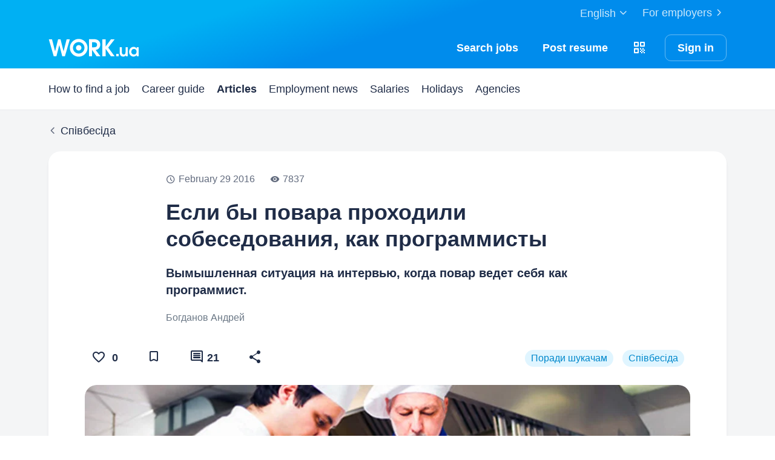

--- FILE ---
content_type: text/html; charset=UTF-8
request_url: https://www.work.ua/en/articles/job-interview/1275/
body_size: 19016
content:
<!DOCTYPE html><html xmlns="http://www.w3.org/1999/xhtml" xmlns:fb="http://ogp.me/ns/fb#" xml:lang="en" lang="en">
<head>
    <meta http-equiv="Content-Type" content="text/html; charset=UTF-8">
    <meta name="Keywords" content="articles, співбесіда, если бы повара проходили собеседования, как программисты">
    <meta name="Description" content="Вымышленная ситуация на интервью, когда повар ведет себя как программист.">
    <meta http-equiv="content-language" content="en">
    <meta http-equiv="Pragma" content="no-cache">
    <meta http-equiv="no-cache">
    <meta http-equiv="Expires" content="-1">
    <meta http-equiv="Cache-Control" content="no-cache">
    <meta name = "format-detection" content = "telephone=no">
    <meta name="viewport" content="width=device-width, initial-scale=1.0, maximum-scale=1.0">
    <meta http-equiv="X-UA-Compatible" content="IE=edge">
    <meta name="theme-color" content="#ffffff">
    <meta name="twitter:card" content="summary_large_image">
    <meta name="twitter:site" content="@workuamedia">

    <meta property="og:url" content="https://www.work.ua/en/articles/job-interview/1275/">
    <meta property="og:title" content="Если бы повара проходили собеседования, как программисты">
    <meta property="og:description" content="Вымышленная ситуация на интервью, когда повар ведет себя как программист.">
    <meta property="og:image" content="https://i.work.ua/article/1275_og_1.png">
    <meta property="og:type" content="article"><meta property="og:image:width" content="1200">
        <meta property="og:image:height" content="630"><meta property="og:locale" content="en_US"><meta property="og:locale:alternate" content="uk_UA"><meta property="og:locale:alternate" content="ru_RU"><meta name="msapplication-config" content="//st.work.ua/browser/ie/browserconfig.xml?v2=1"><title>Если бы повара проходили собеседования, как программисты | Work.ua</title><script>
dataLayer=[{userType:'jobseeker.potential',ourJobseeker:'no'}];
(function(w,d,s,l,i){w[l]=w[l]||[];w[l].push({'gtm.start':new Date().getTime(),event:'gtm.js'});var f=d.getElementsByTagName(s)[0],
j=d.createElement(s),dl=l!='dataLayer'?'&l='+l:'';j.async=true;j.src='//www.googletagmanager.com/gtm.js?id='+i+dl;
f.parentNode.insertBefore(j,f);})(window,document,'script','dataLayer','GTM-W6CVFN');
</script><link rel="shortcut icon" href="//st.work.ua/browser/favicon.ico?v2=1">
    <link rel="apple-touch-icon" sizes="60x60" href="//st.work.ua/browser/safari/apple-touch-icon-60x60.png?v=1">
    <link rel="apple-touch-icon" sizes="76x76" href="//st.work.ua/browser/safari/apple-touch-icon-76x76.png?v=1">
    <link rel="apple-touch-icon" sizes="120x120" href="//st.work.ua/browser/safari/apple-touch-icon-120x120.png?v=1">
    <link rel="apple-touch-icon" sizes="152x152" href="//st.work.ua/browser/safari/apple-touch-icon-152x152.png?v=1">
    <link rel="apple-touch-icon" sizes="167x167" href="//st.work.ua/browser/safari/apple-touch-icon-167x167.png?v=1">
    <link rel="apple-touch-icon" sizes="180x180" href="//st.work.ua/browser/safari/apple-touch-icon-180x180.png?v=1">
    <link rel="mask-icon" href="//st.work.ua/browser/safari/website_icon.svg?v2=1" color="#00a1f1">

        <link href="//st.work.ua/css/bootstrap/lazysizes-min_1763743082.css" rel="stylesheet">
    <script defer="defer" src="//st.work.ua/js/lazysizes/lazysizes-min_1733834144.js"></script>

        <script>if(!(window.globalThis&&Object.fromEntries&&String.prototype.replaceAll&&Object.hasOwn)){document.write(`<script src="//st.work.ua/js/polyfills_1699273747.js"></${"scr"+"ipt"}>`)}</script>
    <script defer="defer" type="module" crossorigin src="//st.work.ua/react/react-root-BVF2S-NM.js"></script>

        <script></script>

            <link href="//st.work.ua/css/bootstrap/main-min_1763743082.css" rel="stylesheet">
<script src="//st.work.ua/js/lib/jquery-1.10.2.min.js"></script>
<script src="//st.work.ua/js/jqplugin/jquery-cookie-min_1614980086.js"></script>
<script src="//i.work.ua/en/js/lp_1763743080.js"></script>
<script>window.Work.smsResendTimeout = 70</script>

        
        
            <link rel="canonical" href="https://www.work.ua/ru/articles/job-interview/1275/" />
<link rel="alternate" hreflang="ua" href="https://www.work.ua/articles/job-interview/1275/" />
<link rel="alternate" hreflang="ru" href="https://www.work.ua/ru/articles/job-interview/1275/" />
<link rel="alternate" hreflang="en" href="https://www.work.ua/en/articles/job-interview/1275/" />
</head>
<body data-target="#sidenav-spy" data-spy="scroll"><noscript><iframe src="//www.googletagmanager.com/ns.html?id=GTM-W6CVFN" height="0" width="0" style="display:none;visibility:hidden"></iframe></noscript>    				            
        
        
        
        
                <header class="header-default hidden-print header-resources">
    <div class="container">
						<div class="link-section clearfix">
			<a href="/en/employer/" class="pull-right no-decoration text-white opacity-link opacity-8 ga-switch-emp">For employers<span class="glyphicon glyphicon-chevron-right glyphicon-fs-24 glyphicon-align-base"></span></a>
			<div class="dropdown pull-right">
    <button id="dropdownMenu100-2"
       data-toggle="dropdown"
       aria-expanded="true"
       class="btn-link border-none dropdown-toggle no-decoration opacity-link opacity-8 "
    >
        <span class="text-white text-basic">English<span class="glyphicon glyphicon-chevron-down glyphicon-fs-24 glyphicon-align-base"></span></span>
    </button>
    <ul class="dropdown-menu" id="header-language-switcher-list" role="menu" aria-labelledby="dropdownMenu100-2">
                    <li data-locale="ua"
                data-locale-active="en"
                            >
                <a href="https://www.work.ua/articles/job-interview/1275/?setlp=ua">Українська</a>
            </li>
                    <li data-locale="ru"
                data-locale-active="en"
                            >
                <a href="https://www.work.ua/ru/articles/job-interview/1275/?setlp=ru">Русский</a>
            </li>
                    <li data-locale="en"
                data-locale-active="en"
                class="active"            >
                <a href="https://www.work.ua/en/articles/job-interview/1275/">English</a>
            </li>
            </ul>
</div>
		</div>
	</div>
	<nav class="navbar navbar-default">
		<div class="container">
			<div class="navbar-header">
				<a href="/en/" id="logo"><span class="sr-only">Work.ua</span></a>
			</div>
			<ul class="nav navbar-nav">
									<li>
						<a href="/en/jobs/" id="jobsSearch" aria-label="Searchjobs" class="ga-search-jobs pointer-none-in-all text-white no-decoration">
							<span class="glyphicon glyphicon-search glyphicon-fs-24"></span>
							<span class="hidden-xs">Search</span>
							<span class="text-capitalize-xs hidden-xs">jobs</span>
						</a>
					</li>
					                        <li class=" ">
                            <a href="/en/jobseeker/auth-and-create-resume/?entryPoint=signUp" id="resumeCreate" aria-label="PostResume" class="pointer-none-in-all ga-create-resume-test text-white no-decoration js-create-resume js-create-resume-not-signed" data-url="https://www.work.ua/en/articles/job-interview/1275/">
                                <span class="glyphicon glyphicon-add glyphicon-fs-24"></span>
                                <span class="nav-name hidden-xs">
                                    <span>Post&nbsp;</span><span class="text-lowercase-md">Resume</span>
                                </span>
                            </a>
                        </li>
                    								                    <li class="hidden-sm hidden-xs">
                        <div class="dropdown js-dropdown-app hidden-sm hidden-xs" data-id="1025" data-role="jobseeker" data-url="https://www.work.ua/en/articles/job-interview/1275/">
    <button id="dropdownMenu100-3"
            role="button"
            data-toggle="dropdown"
            aria-expanded="true"
            class="btn-link border-none dropdown-toggle no-decoration pt-0">
        <span class="glyphicon glyphicon-fs-24 glyphicon-align-base glyphicon-qr-code text-white"></span>
    </button>
    <div class="dropdown-menu dropdown-menu-hover pt-lg pr-lg pb-lg pl-lg" role="menu" aria-labelledby="dropdownMenu100-3">
                    <div class="qr-code-work qr-code-work-job mx-auto"></div>
                <p class="mt-sm mb-sm text-center small normal-weight">Point your camera to download the app.</p>
        <div class="text-center">
            <span class="glyphicon glyphicon-fs-32 glyphicon-app-store-small text-default mr-sm"></span>
            <span class="glyphicon glyphicon-multicolor glyphicon-fs-32 glyphicon-google-play-small"></span>
        </div>
                    <a href="/en/mobile-app/" class="btn btn-search-outline w-100 mt-sm js-click-mobile-app" data-id="1025" data-role="jobseeker" data-url="https://www.work.ua/en/articles/job-interview/1275/">Learn more</a>
            </div>
</div>
                    </li>
                    <li>
                        <a class="flex hidden-sm hidden-md hidden-lg text-white no-decoration js-login-button-not-signed" href="/en/jobseeker/login/" id="loginButton" aria-label="Sign in">
    <span class="glyphicon glyphicon-lock glyphicon-fs-24"></span>
</a>
<a class="btn btn-view-outline hidden-xs js-login-button-not-signed" href="/en/jobseeker/login/" id="loginIcon">Sign in</a>
                    </li>
							</ul>
		</div>
	</nav>
		</header>
        <nav class="navbar navbar-inner">
    <div class="container hidden-print">
        <a data-target="#navbar-collapse-1" data-toggle="collapse"
           class="navbar-toggle collapsed">Resources<span
                class="glyphicon glyphicon-chevron-down glyphicon-fs-24 glyphicon-align-base"></span></a>
        <div id="navbar-collapse-1" class="collapse navbar-collapse">
            <ul class="nav navbar-nav">
                <li><a href="/en/how-to-find-a-job/">How to find a job</a></li>
                <li ><a href="/en/career-guide/">Career guide</a></li>
                <li class="active"><a href="/en/articles/">Articles</a></li>
                <li class=" "><a href="/en/news/ukraine/">Employment news</a></li>
                <li ><a href="/en/stat/">Salaries</a></li>
                <li  class="hidden-sm"><a href="/en/holidays/public-2025">Holidays</a></li>
                <li  class="hidden-sm"><a href="/en/agencies/">Agencies</a></li>
                <li class="dropdown hidden-lg hidden-md">
                    <a href="javascript: void(0);" class="dropdown-toggle hidden-xs link-icon" role="button" id="dropdownMenu1" data-toggle="dropdown" aria-expanded="false">
                        More<span class="glyphicon glyphicon-chevron-down glyphicon-fs-24 glyphicon-align-base"></span>
                    </a>
                    <ul class="dropdown-menu" role="menu" aria-labelledby="dropdownMenu1">
                        <li class="visible-sm "><a href="/en/holidays/public-2025">Holidays</a></li>
                        <li class="hidden-lg "><a href="/en/agencies/">Agencies</a></li>
                    </ul>
                </li>
            </ul>
        </div>
    </div>
</nav>
    <main id="center" class="main-center bg-gray">

        <div id="react-root" class="rb"></div>

        <div class="container">
        <p class="link-back flex flex-align-center hidden-print">
            <a href="/en/articles/job-interview/" title="Return to Співбесіда">
                <span class="glyphicon glyphicon-chevron-left"></span>
                <span>Співбесіда</span>
            </a>

                    </p>        <section class="card card-indent article-content mb-0">
            <div class="article-header mt-lg sm:mt-xl">
                <ul class="my-0 list-unstyled">
                    <li class="no-style inline-block mr-lg mb-0 text-default-7 small nowrap">
                        <time datetime="2016-02-29 00:00:00"><span class="glyphicon glyphicon-top-2 glyphicon-time glyphicon-fs-16 line-height-basic align-bottom mr-xs"></span>February 29 2016</time>
                    </li>
                                                                <li class="no-style inline-block mb-0 text-default-7 small nowrap">
                            <span class="glyphicon glyphicon-top-2 glyphicon-visibility glyphicon-fs-16 mr-xs"></span>7837
                        </li>
                                    </ul>
                <h1 class="mt-lg">Если бы повара проходили собеседования, как программисты</h1>
                <h3 class="h5 strong-600 mb-sm">Вымышленная ситуация на интервью, когда повар ведет себя как программист.</h3>
                                                    <small>Богданов Андрей</small>
                            </div>

            <div class="row mt-xl">
                <div class="col-md-7 pull-right no-pull-sm">
                    <ul class="mt-sm articles-category list-unstyled mb-0">
                                                    <li class="no-style mb-sm"><a href="/en/articles/jobseeker/" class="label label-hover-blue-pacific-50 ">Поради шукачам</a></li>
                                                    <li class="no-style mb-sm"><a href="/en/articles/job-interview/" class="label label-hover-blue-pacific-50 ">Співбесіда</a></li>
                                            </ul>
                </div>
                <div class="col-md-5">
                    <ul class="list-inline list-with-icons mt-0 nowrap articles-list">
                        <li class="mt-sm sm:mt-0 mb-0 nowrap">
                            
    
                                        <button class="btn btn-tertiary mr-xs sm:mr-lg nowrap small pointer-none-in-all js-registration-show">
                    <span class="inline-block">
                        <span class="glyphicon glyphicon-fs-24 glyphicon-white-heart js-like-disable mr-xs"></span>
                        <span class="js-like-count">0</span>
                    </span>
                </button>
                                                </li>
                        <li class="mt-sm sm:mt-0 mb-0 nowrap">
                            
    
            <button class="btn btn-tertiary mr-xs sm:mr-lg nowrap small pointer-none-in-all js-registration-show">
            <span class="inline-block  js-save-disable">
                 <span class="glyphicon glyphicon-fs-24 glyphicon-bookmark"></span>            </span>
        </button>
                            </li>
                                                                            <li class="mt-sm mr-xs sm:mr-lg sm:mt-0 mb-0">
                            <a href="#comments" class="btn btn-tertiary">
                                <span class="glyphicon glyphicon-comment-fill glyphicon-fs-24"></span> 21
                            </a>
                        </li>
                                                <li class="mb-0">
                            <div class="dropdown">
                                <button class="btn btn-icon btn-tertiary" role="button" id="dropdownMenu-1" data-toggle="dropdown" aria-expanded="false">
                                    <span class="glyphicon glyphicon-share glyphicon-fs-24"></span>
                                </button>
                                <ul class="dropdown-menu dropdown-menu-icon pull-right-xs js-social-links" role="menu" aria-labelledby="dropdownMenu-1">
                                    <li class="w-100"><a href="https://www.facebook.com/dialog/share?app_id=334539396593168&display=popup&href=https%3A%2F%2Fwww.work.ua%2Fen%2Farticles%2Fjob-interview%2F1275%2F" rel="noopener" target="_blank" data-reaction="shared-facebook" data-type="article" data-postid="3335" data-place="top" class="pointer-none-in-all ga-media-share-fb-article js-share"><span class="glyphicon glyphicon-multicolor glyphicon-social-circle-facebook glyphicon-fs-24 mr-sm"></span>Share in Facebook</a></li>
                                    <li class="w-100"><a href="https://linkedin.com/shareArticle?url=https%3A%2F%2Fwww.work.ua%2Fen%2Farticles%2Fjob-interview%2F1275%2F&title=" rel="noopener" target="_blank" data-reaction="shared-linkedin" data-type="article" data-postid="3335" data-place="top" class="pointer-none-in-all ga-media-share-in-article js-share"><span class="glyphicon glyphicon-multicolor glyphicon-social-linkedin glyphicon-fs-24 mr-sm"></span>Share in LinkedIn</a></li>
                                    <li class="w-100"><a href="https://t.me/share/url?url=https%3A%2F%2Fwww.work.ua%2Fen%2Farticles%2Fjob-interview%2F1275%2F&text=" rel="noopener" target="_blank" data-reaction="shared-t.me" data-type="article" data-postid="3335" data-place="top" class="pointer-none-in-all ga-media-share-tg-article js-share"><span class="glyphicon glyphicon-multicolor glyphicon-social-circle-telegram glyphicon-fs-24 mr-sm"></span>Share in Telegram</a></li>
                                    <hr>
                                    <li class="w-100"><a href="javascript: void(0)" data-link="https://www.work.ua/en/articles/job-interview/1275/" data-type="article" data-postid="3335" data-place="top" class="js-copy-btn pointer-none-in-all ga-media-copy-article"><span class="glyphicon glyphicon-link glyphicon-fs-24 mr-sm"></span><span class="js-article-copy">Copy link</span><span class="js-article-copied hide">Copied!</span></a></li>
                                </ul>
                            </div>
                        </li>
                    </ul>
                </div>
            </div>

                            <div class="article-preview overflow text-center">
                                                                        
    <picture>
                                                <source type="image/webp" media="(min-width: 768px)"
                                        srcset="https://i.work.ua/cdn-cgi/image/w=1000,dpr=1,f=webp/article/1275b.png?v=1713862775 1x,https://i.work.ua/cdn-cgi/image/w=1000,dpr=2,f=webp/article/1275b.png?v=1713862775 2x">
                            <source type="image/jpeg" media="(min-width: 768px)"
                                        srcset="https://i.work.ua/cdn-cgi/image/w=1000,dpr=1,f=jpeg/article/1275b.png?v=1713862775 1x,https://i.work.ua/cdn-cgi/image/w=1000,dpr=2,f=jpeg/article/1275b.png?v=1713862775 2x">
                                                            <source type="image/webp" media="(min-width: 451px)"
                                        srcset="https://i.work.ua/cdn-cgi/image/w=700,dpr=1,f=webp/article/1275b.png?v=1713862775 1x,https://i.work.ua/cdn-cgi/image/w=700,dpr=2,f=webp/article/1275b.png?v=1713862775 2x">
                            <source type="image/jpeg" media="(min-width: 451px)"
                                        srcset="https://i.work.ua/cdn-cgi/image/w=700,dpr=1,f=jpeg/article/1275b.png?v=1713862775 1x,https://i.work.ua/cdn-cgi/image/w=700,dpr=2,f=jpeg/article/1275b.png?v=1713862775 2x">
                    
                    <source type="image/webp"
                                srcset="https://i.work.ua/cdn-cgi/image/w=380,dpr=1,f=webp/article/1275b.png?v=1713862775 1x,https://i.work.ua/cdn-cgi/image/w=380,dpr=2,f=webp/article/1275b.png?v=1713862775 2x">
                    <source type="image/jpeg"
                                srcset="https://i.work.ua/cdn-cgi/image/w=380,dpr=1,f=jpeg/article/1275b.png?v=1713862775 1x,https://i.work.ua/cdn-cgi/image/w=380,dpr=2,f=jpeg/article/1275b.png?v=1713862775 2x">
        
        <img
                                                src="https://i.work.ua/cdn-cgi/image/f=jpeg/article/1275b.png?v=1713862775" width="1000" height="400" alt="Если бы повара проходили собеседования, как программисты">
    </picture>

                </div>
            
                        
            <div class="article-body article-link article">
                <p><a href="https://www.work.ua/" target="_blank">Work.ua</a> поднимает тему профессионализма и квалификации. Эти качества важны для специалистов любой сферы деятельности. Эта история о поваре, который ведет себя как некоторые программисты на собеседовании. Но она прикладная для практически любой пофессии, посудите сами.</p>
<p><br /><strong>&mdash; Мы ищем шеф-повара во французский ресторан. Расскажите о своем опыте работы.</strong></p>
<p>Можно сказать, что у меня уже 20 лет профессионального опыта. Я занимаюсь готовкой с 7 лет. Когда мама уходила на работу &mdash; я сам разогревал себе пиццу в микроволновке.</p>
<p><strong>&mdash; Хорошо, а что-нибудь из более недавней практики.</strong></p>
<p>Последние три месяца я работал в шашлычной у Ашота. Занимался резкой мяса. Это, конечно, не французская кухня, но я получил очень полезный опыт работы с мангалом. А в резке мяса я вообще специалист &mdash; я резал свинину так, что никто из посетителей не мог отличить её от баранины.</p>
<p><strong>&mdash; Мангал &mdash; это очень интересно, но в нашем ресторане для приготовления используется плита и духовка. Вы умеете работать с духовкой?</strong></p>
<p>Конечно, это же гораздо проще, чем с мангалом, уголь не нужен &mdash; выставил температуру и всё.</p>
<p><strong>&mdash; У нас сложное современное оборудование.</strong></p>
<p>Не волнуйтесь, я видел крутую духовку дома у соседа &mdash; там, конечно, целых три регулятора, но любой, кто умеет работать с мангалам справится и с духовкой без труда.</p>
<p><strong>&mdash; Хорошо, вы резали мясо для шашлыка. А фарш вы приготовить сможете.</strong></p>
<p>Как я уже говорил &mdash; в резке мяса я специалист высшего класса. Я могу ножом сделать любой фарш.</p>
<p><strong>&mdash; Но для приготовления фарша мы используем мясорубки.</strong></p>
<p>Да вы что, мясорубки &mdash; это для ламеров. Да ваш повар умрёт с голоду, если завтра придется выехать в лес на шашлыки.</p>
<p><img src="https://i.work.ua/img/00000824_s.png" border="0" width="640" height="170" /></p>
<p><strong>&mdash; Да, владение ножом очень важно для повара. В вашем резюме написано, что вы посещали мастер-класс по приготовлению роллов, а как у вас с профессиональным образованием.</strong></p>
<p>Я учился в кулинарном техникуме, но бросил &mdash; это пустая трата времени. Пока студенты просиживали штаны на занятиях, я набирался профессионального опыта. Реальный опыт намного полезнее, чем вся эта теория. Ну чему в этом техникуме могут научить? Тамошние преподаватели &mdash; динозавры, они реальной работой уже сто лет не занимались.</p>
<p><strong>&mdash; Также в вашем резюме указано, что вы победитель на конкурсе кулинарного мастерства. Расскажите об этом поподробнее.</strong></p>
<p>О, это было реально круто. На конкурсе было несколько номинаций &mdash; скоростное приготовление яичницы, нарезание салата, откупоривание бутылок и другие. Я выиграл номинацию по разбиванию яиц. За одну минуту я разбил в сковородку 118 яиц. А также был вторым в номинации по нарезанию сыра.</p>
<p><strong>&mdash; Да, сыр это очень хорошо. Это важный элемент французской кухни. Какие французские блюда вы умеете готовить лучше всего?</strong></p>
<p>Я уже говорил про пиццу.</p>
<p><strong>&mdash; Но&hellip;</strong></p>
<p><strong></strong>Вы не удивляйтесь &mdash; вы просто работаете по старинке, сейчас французская кухня активно развивается и модернизируется. Когда я был во Франции &mdash; там пиццерии на каждом углу. Так что французская кухня без пиццы просто немыслима.</p>
<p><strong>&mdash; Да, вы правы, но, всё-таки, что-нибудь более традиционное?</strong></p>
<p>Однажды я сварил луковый суп. Вообще, я варил картофельный, но решил вместо картошки взять лук &mdash; он ведь тоже круглый. И знаете получился отличный луковый суп &mdash; у него был такой аромат&hellip; Так что я вполне могу считать себя специалистом по этому блюду.&nbsp;</p>
<p><strong>&mdash; А как был суп на вкус?</strong></p>
<p><img src="https://i.work.ua/img/00000822_s.png" border="0" width="640" height="100" /></p>
<p><strong>&mdash; На в нашем ресторане первую пробу всегда делает сам повар.</strong></p>
<p>Неужели вы работаете без отдела дегустации? Да разве можно обеспечить качественный продукт, если нет дегустаторов.</p>
<p><strong>&mdash; Дегустаторы у нас есть, но они подключаются только для окончательной пробы всего обеда. А отдельные блюда пробуют повара.</strong></p>
<p>Это надо будет изменить. Подключение дегустаторов на самом раннем этапе позволит существенно повысить качество блюд. Ведь дегустаторы намного более опытны в пробовании, чем повара.</p>
<p><strong>&mdash; Отлично, а какие мясные блюда вы готовите?</strong></p>
<p>Ещё моя бабушка научила меня готовить мясо по-французски. Это наш традиционный семейный рецепт. Я уверен, что во Франции никто и близко не умеет делать мясо по-французски так как это делаю я.</p>
<p><strong>&mdash; Вы могли бы написать рецепт?</strong></p>
<p>На мой взгляд, написание рецептов на бумажке &mdash; это издевательство над кандидатом. Я привык держать в руках нож, а не ручку. Какой смысл в написании рецептов? Как это может пригодиться в реальной работе повара? Вы ведь не будете кормить клиентов рецептами.</p>
<p><strong>&mdash; Но ведь как-то надо передавать знания, делиться опытом.</strong>&nbsp;</p>
<p>Это вон пусть официанты пишут. Их задача &mdash; понять требования клиента и внятно изложить их. А повар &mdash; должен готовить.</p>
<p><strong>&mdash; А какие у вас навыки приготовления десертов?</strong></p>
<p>Вы знаете, я считаю, что десертами должны заниматься отдельные повара. Конечно, бывают full-stack повара, которые готовят всё от аперитива до десерта, но вы же прекрасно знаете, что качество при этом &mdash; отвратительное. Так делать нельзя. Нужно чёткое разделение труда. Неужели в вашем ресторане не понимают важность этого? Какие вообще методики приготовления вы используете.</p>
<p><strong>&mdash; Не волнуйтесь, у нас современный ресторан и мы используем лучшие мировые практики.&nbsp;</strong></p>
<p>А какой у вас график работы?</p>
<p><strong>&mdash; Ресторан открыт с 12 до 24 часов. Повара приходят на работу к 11, чтобы успеть подготовиться к обеду.</strong></p>
<p>Я, конечно, привык к свободному графику, а есть ли у вас возможность работать удалённо?</p>
<p><strong>&mdash; В нашем ресторане так не принято</strong>.</p>
<p>Но ведь в других ресторанах такое практикуется. Я думаю, что и вам стоит задуматься об этом. Но сейчас это, конечно же не принципиальный вопрос.</p>
<p><strong>&mdash; Хорошо. У нас есть ещё несколько кандидатов; мы свяжемся с вами, когда примем решение.</strong></p>
<p>Только не тяните слишком долго. У меня есть предложение от ресторана в Париже и я должен дать им ответ. Работа там, конечно, интересная, но переезжать в Париж из Мытищ я бы не хотел.</p>
<p><strong>&mdash; Да, мы позвоним вам завтра.</strong></p>
<p><br />Повышайте квалификацю и <a href="https://www.work.ua/articles/subject/1116/" target="_blank">постоянно развивайтесь</a> &mdash; тогда чем бы вы ни занимались, успех гарантирован.</p>
<p><br /><strong>По материалам:</strong> <a href="https://megamozg.ru/" target="_blank">megamozg.ru</a></p>

                
            </div>

            

            <div class="row mt-sm sm:mt-xl">
                <div class="col-sm-5 sm:mt-sm">
                    <ul class="list-inline list-with-icons mt-0 nowrap articles-list">
                        <li class=" mb-0 nowrap">
                            
    
                                        <button class="btn btn-tertiary mr-xs sm:mr-lg nowrap small pointer-none-in-all js-registration-show">
                    <span class="inline-block">
                        <span class="glyphicon glyphicon-fs-24 glyphicon-white-heart js-like-disable mr-xs"></span>
                        <span class="js-like-count">0</span>
                    </span>
                </button>
                                                </li>
                        <li class=" mb-0 nowrap">
                            
    
            <button class="btn btn-tertiary mr-xs sm:mr-lg nowrap small pointer-none-in-all js-registration-show">
            <span class="inline-block  js-save-disable">
                 <span class="glyphicon glyphicon-fs-24 glyphicon-bookmark"></span>            </span>
        </button>
                            </li>
                                                                            <li class="mr-xs sm:mr-lg mb-0">
                                <a href="#comments" class="btn btn-tertiary">
                                    <span class="glyphicon glyphicon-comment-fill glyphicon-fs-24"></span> 21
                                </a>
                            </li>
                                                <li class="mb-0">
                            <div class="dropdown">
                                <button class="btn btn-icon btn-tertiary" role="button" id="dropdownMenu-2" data-toggle="dropdown" aria-expanded="false">
                                    <span class="glyphicon glyphicon-share glyphicon-fs-24"></span>
                                </button>
                                <ul class="dropdown-menu dropdown-menu-icon pull-right-xs js-social-links" role="menu" aria-labelledby="dropdownMenu-2">
                                    <li class="w-100"><a href="https://www.facebook.com/dialog/share?app_id=334539396593168&display=popup&href=https%3A%2F%2Fwww.work.ua%2Fen%2Farticles%2Fjob-interview%2F1275%2F" rel="noopener" target="_blank" data-reaction="shared-facebook" data-type="article" data-postid="3335" data-place="bottom" class="pointer-none-in-all ga-media-share-fb-article js-share"><span class="glyphicon glyphicon-multicolor glyphicon-social-circle-facebook glyphicon-fs-24 mr-sm"></span>Share in Facebook</a></li>
                                    <li class="w-100"><a href="https://linkedin.com/shareArticle?url=https%3A%2F%2Fwww.work.ua%2Fen%2Farticles%2Fjob-interview%2F1275%2F&title=" rel="noopener" target="_blank" data-reaction="shared-linkedin" data-type="article" data-postid="3335" data-place="bottom" class="pointer-none-in-all ga-media-share-in-article js-share"><span class="glyphicon glyphicon-multicolor glyphicon-social-linkedin glyphicon-fs-24 mr-sm"></span>Share in LinkedIn</a></li>
                                    <li class="w-100"><a href="https://t.me/share/url?url=https%3A%2F%2Fwww.work.ua%2Fen%2Farticles%2Fjob-interview%2F1275%2F&text=" rel="noopener" target="_blank" data-reaction="shared-t.me" data-type="article" data-postid="3335" data-place="bottom" class="pointer-none-in-all ga-media-share-tg-article js-share"><span class="glyphicon glyphicon-multicolor glyphicon-social-circle-telegram glyphicon-fs-24 mr-sm"></span>Share in Telegram</a></li>
                                    <hr>
                                    <li class="w-100"><a href="javascript: void(0)" data-link="https://www.work.ua/en/articles/job-interview/1275/" data-type="article" data-postid="3335" data-place="bottom" class="js-copy-btn pointer-none-in-all ga-media-copy-article"><span class="glyphicon glyphicon-link glyphicon-fs-24 mr-sm"></span><span class="js-article-copy">Copy link</span><span class="js-article-copied hide">Copied!</span></a></li>
                                </ul>
                            </div>
                        </li>
                    </ul>
                </div>
                <div class="col-sm-7">
                    <div class="mt-sm articles-category">
                        <a href="https://t.me/workuamedia" class="btn btn-icon btn-icon-left btn-default-outline w-100-xs" target="_blank"><span class="glyphicon glyphicon-telegram"></span><span class="hidden-xs">Receive news in Telegram</span><span class="visible-xs">Receive in Telegram</span></a>
                    </div>
                </div>
            </div>
        </section>

        <section class="row mt-3xl">
            <div class="col-lg-8 mx-auto">
                <div id="comments">
                    


        <h2 class="h3 mt-0 mb-xl">    21 comments
    </h2>

<a name="form"></a>

    <script src="//st.work.ua/js/jqplugin/jqueryvalidate-min_1701710669.js"></script>
    <script src="//st.work.ua/js/workvalidate-min_1715751567.js"></script>

    
    <div class="card card-transparent text-center mt-lg" id="mainNotAuthBlock">    <p class="not-auth-block mb-0 mt-lg sm:mt-xl">
        To leave a comment, you need to <a href="/en/jobseeker/login/">sign in</a>.
    </p>
</div>

    <script>
        $(function () {
            commentsDisallowedInit();
        });
    </script>

    
    <div class="clearfix h-20"></div>

<div id="commentsList">
        <a name="comments"></a>
    
            
        <noscript>
        <div class="clearfix h-20"></div>
        <div class="alert alert-danger">
    <h2>Please enable JavaScript</h2>

    
</div>

    </noscript>
    
            


<div class="one-comment-block mt-lg js-comment-block" id="tbl_comm_80750" data-id="80750" data-level="0">
    <div id="showRepl_80750"></div>

    <div class="card no-shadow js-base-comment-block">
        <div class="mt-lg sm:mt-xl wordwrap">
                            <div class="article-link mt-md">после такой статьи можно сделать вывод что автор далек как от программирования - так и от IT в целом.  Интересно  в какой сфере он работает.</div>
            
            <div class="flex flex-wrap flex-align-center flex-justify-between mt-xs">
                <div class="text-small mt-sm">
                    <span class="mr-sm">Андрей Рябека</span>
                    <time class="text-default-7 normal-weight">29.02.2016, 18:02</time>
                </div>

                                                                            <ul class="list-inline list-with-icons reply-link reply-to-comment-menu clearfix mt-sm">
                                                            <li class="mr-lg mb-0">
                                    <button class="js-reply-show btn-link link-icon no-decoration inline-flex flex-align-center">
                                        <span class="glyphicon glyphicon-comment-fill glyphicon-fs-24 glyphicon-align-base mr-xs"></span>
                                        <span class="js-reply-count hide">1
                                            <span class="hidden-xs">reply</span>
                                        </span>
                                        <span class="js-reply-hide"><span class="hidden-xs">Hide replies</span>
                                            <span class="visible-xs-inline-block">Hide</span>
                                        </span>
                                    </button>
                                </li>
                                                                                </ul>
                                                </div>
        </div>
                    </div>

            <div class="one-comment-reply js-comment-reply">
            


<div class="one-comment-block mt-lg" id="tbl_comm_80757" data-id="80757" data-level="1">
    <div id="showRepl_80757"></div>

    <div class="card no-shadow js-base-comment-block">
        <div class="mt-lg sm:mt-xl wordwrap">
                            <div class="article-link mt-md">он менеджер по продажам, <br />
без резюме и без собеседования которого на работу в Украине вряд ли примут (без волосатой руки),<br />
интересно, в нормальных странах, тоже такой туфтой люди парятся для рядовых профессий а-ля кастинг пред кастинг ?</div>
            
            <div class="flex flex-wrap flex-align-center flex-justify-between mt-xs">
                <div class="text-small mt-sm">
                    <span class="mr-sm">Игорь Кукшин</span>
                    <time class="text-default-7 normal-weight">29.02.2016, 18:30</time>
                </div>

                                                                                </div>
        </div>
                    </div>

    </div>
        </div>
    </div>
            


<div class="one-comment-block mt-lg js-comment-block" id="tbl_comm_80765" data-id="80765" data-level="0">
    <div id="showRepl_80765"></div>

    <div class="card no-shadow js-base-comment-block">
        <div class="mt-lg sm:mt-xl wordwrap">
                            <div class="article-link mt-md">Так уж вышло, что я работал поваром. Конечно собеседование выдуманное, но...<br />
 Такого человека поваром тяжело назвать, неужели HR видят кандидатов такими? Если сравнить настоящего повара с 20-летним стажем с &quot;этим&quot; и поставить параллель между разработчиком с 20-летним стажем и аналогичным &quot;разработчиком&quot;. То выходит, что второй знает, как пользоваться мышкой и знает, как переключить раскладку и печатать.<br />
<br />
Слишком натянута тупость кандидата, это скорее можно рассмотреть, как шутку..<br />
Трудно поверить, что некоторые кандидаты могут так отвечать :)</div>
            
            <div class="flex flex-wrap flex-align-center flex-justify-between mt-xs">
                <div class="text-small mt-sm">
                    <span class="mr-sm">Роман Христев</span>
                    <time class="text-default-7 normal-weight">29.02.2016, 20:18</time>
                </div>

                                                                                </div>
        </div>
                    </div>

    </div>
            


<div class="one-comment-block mt-lg js-comment-block" id="tbl_comm_80769" data-id="80769" data-level="0">
    <div id="showRepl_80769"></div>

    <div class="card no-shadow js-base-comment-block">
        <div class="mt-lg sm:mt-xl wordwrap">
                            <div class="article-link mt-md">Читая очередную статью о соискателях, я постепенно прихожу к выводу,  что если попадаешь в категорию &quot;соискатель&quot; - ты дебил. То есть,  нормальные люди работу не теряют и не ищут. Что из этой статьи,  может полезного почерпнуть соискатель на повара?, соискатель на IT?, соискатель на HR? (бывают даже такие!), соискатель других квалификационных требований? Юмора я здесь не увидел, разве что смешно иметь более 20 лет опыта работы? - тогда ХА, ха,ха! (прошу не обижаться, у меня уже 27 летний опыт работы).</div>
            
            <div class="flex flex-wrap flex-align-center flex-justify-between mt-xs">
                <div class="text-small mt-sm">
                    <span class="mr-sm">Игорь Коваленко</span>
                    <time class="text-default-7 normal-weight">29.02.2016, 22:01</time>
                </div>

                                                                                </div>
        </div>
                    </div>

    </div>
            


<div class="one-comment-block mt-lg js-comment-block" id="tbl_comm_80774" data-id="80774" data-level="0">
    <div id="showRepl_80774"></div>

    <div class="card no-shadow js-base-comment-block">
        <div class="mt-lg sm:mt-xl wordwrap">
                            <div class="article-link mt-md">Зачем так болесно реагировать) Бывают разные кандидаты. Один раз общался с RoR девом, который на вопрос про js и css сразу и четко дал понять - он занимается только бекендом и не надо его путать с простыми смертными. Автор просто устал от поиска кандидатов под IT :) Ведь часто нужны full-stack ninja на ЗП западного джуниора. Вот такие нинзя вписывают себе 100500 лет опыта и на собеседованиях компассируют мозги. <br />
А другую сторону медали этой статьи можно было бы описать так:<br />
<br />
- А вы умеете готовить суп из картошки диаметром 10 см.<br />
- Хм ... именно с таким диаметром не работал, но это не вопрос, я могу приготовить суп с любой картошки.<br />
- Так получается что опыта работы с картошкой именно 10см у Вас нет, очень жаль :((<br />
- Ну может в вашем портфорлио есть салат из желтых помидор, огурцов и укропа?<br />
- У меня есть точно такой же салат, по помидоры красные ...<br />
- Боюсь Вы не внимательно читали вакансию, мы Вам перезвоним.<br />
<br />
По обе стороны барикады свои взгляды. Хорошо там? где нас нет :)</div>
            
            <div class="flex flex-wrap flex-align-center flex-justify-between mt-xs">
                <div class="text-small mt-sm">
                    <span class="mr-sm">Дмитрий Киселевич</span>
                    <time class="text-default-7 normal-weight">01.03.2016, 00:44</time>
                </div>

                                                                                </div>
        </div>
                    </div>

    </div>
            


<div class="one-comment-block mt-lg js-comment-block" id="tbl_comm_80775" data-id="80775" data-level="0">
    <div id="showRepl_80775"></div>

    <div class="card no-shadow js-base-comment-block">
        <div class="mt-lg sm:mt-xl wordwrap">
                            <div class="article-link mt-md">Не хочу переезжать в Париж из мытыщ.:-) :-) :-) :-)  ха-ха круто</div>
            
            <div class="flex flex-wrap flex-align-center flex-justify-between mt-xs">
                <div class="text-small mt-sm">
                    <span class="mr-sm">Павел Незаметдинов</span>
                    <time class="text-default-7 normal-weight">01.03.2016, 01:48</time>
                </div>

                                                                                </div>
        </div>
                    </div>

    </div>
            


<div class="one-comment-block mt-lg js-comment-block" id="tbl_comm_80776" data-id="80776" data-level="0">
    <div id="showRepl_80776"></div>

    <div class="card no-shadow js-base-comment-block">
        <div class="mt-lg sm:mt-xl wordwrap">
                            <div class="article-link mt-md">Или так: предлагают обмен моей двушки на Троещине на такую же в Печерском. Не хочу,с парковками проблемы, где я буду ставить свою Таврию ???</div>
            
            <div class="flex flex-wrap flex-align-center flex-justify-between mt-xs">
                <div class="text-small mt-sm">
                    <span class="mr-sm">Євгеній Білан</span>
                    <time class="text-default-7 normal-weight">01.03.2016, 07:39</time>
                </div>

                                                                                </div>
        </div>
                    </div>

    </div>
            


<div class="one-comment-block mt-lg js-comment-block" id="tbl_comm_80782" data-id="80782" data-level="0">
    <div id="showRepl_80782"></div>

    <div class="card no-shadow js-base-comment-block">
        <div class="mt-lg sm:mt-xl wordwrap">
                            <div class="article-link mt-md">Или так: Чтоб не пил, не курил,<br />
И зарплату не просил.<br />
Все работе отдавал,<br />
Босса папой называл.<br />
Был к футболу равнодушен,<br />
А в компании не скушен.<br />
И к тому же чтобы он<br />
И красив был, и умён.</div>
            
            <div class="flex flex-wrap flex-align-center flex-justify-between mt-xs">
                <div class="text-small mt-sm">
                    <span class="mr-sm">Игорь Коваленко</span>
                    <time class="text-default-7 normal-weight">01.03.2016, 11:13</time>
                </div>

                                                                                </div>
        </div>
                    </div>

    </div>
            


<div class="one-comment-block mt-lg js-comment-block" id="tbl_comm_80813" data-id="80813" data-level="0">
    <div id="showRepl_80813"></div>

    <div class="card no-shadow js-base-comment-block">
        <div class="mt-lg sm:mt-xl wordwrap">
                            <div class="article-link mt-md">Та-ак...<br />
Це у нас уже котра? - чи не четверта стаття, де Work.ua за милу душу збиткується над пошуковцями?<br />
<br />
ТА ЗА КОГО ВИ СЕБЕ МАЄТЕ?!!?<br />
<br />
А чи не пояснили б ви, ясновельможні Work.ua, звідки це у вас така переконаність в тому, що дурнями та некоректними бувають тільки ті, хто шукає роботу?<br />
<br />
На чому грунтується таке ваше &quot;умозаключєніє&quot;?</div>
            
            <div class="flex flex-wrap flex-align-center flex-justify-between mt-xs">
                <div class="text-small mt-sm">
                    <span class="mr-sm">Олексій Карпенко</span>
                    <time class="text-default-7 normal-weight">02.03.2016, 23:04</time>
                </div>

                                                                                </div>
        </div>
                    </div>

    </div>
            


<div class="one-comment-block mt-lg js-comment-block" id="tbl_comm_80814" data-id="80814" data-level="0">
    <div id="showRepl_80814"></div>

    <div class="card no-shadow js-base-comment-block">
        <div class="mt-lg sm:mt-xl wordwrap">
                            <div class="article-link mt-md">Невже ви (тобто сайт Work.ua) вважаєте, що ваші примітивні &quot;жарти&quot; (котрі межують по суті - з хамством, тому що ЗАСТОСОВУЮТЬСЯ ОДНОСТОРОННЬО*)- це справді має бути смішно?<br />
<br />
Причому зауважте: я тут не власні образи виливаю. Бо сам, дякувати Богові, від наймачів не &quot;постраждав&quot; ні разу. (Хоча, може, це - якраз тому, що ні разу не спілкувався з HR?). Але читав, що пишуть люди в коментарях. Дуже сумніваюся, що це - вигадки. А ви, шановні Work.ua - читаєте ці коментарі. <br />
<br />
Тому наступного разу добре подумайте, перш ніж збиткуватися над людьми**...<br />
<br />
_____________<br />
<br />
* Або вбийте вашим копірайтрам (чи хто там у вас відповідає за публікацію таких пасквілів) у голову (якщо взагалі є), що так з людьми не можна - або наймайте інших.<br />
<br />
** Котрі, до слова, почуваються багато гірше, аніж хамовиті начальники та не зовсім розумні HR-и, яких ви тут не втомлюєтеся вигороджувати. (Вигороджуєте вже тим, що коли навіть говорите про перегини з їхнього боку, то тільки в якості &quot;виключення&quot;).</div>
            
            <div class="flex flex-wrap flex-align-center flex-justify-between mt-xs">
                <div class="text-small mt-sm">
                    <span class="mr-sm">Олексій Карпенко</span>
                    <time class="text-default-7 normal-weight">02.03.2016, 23:08</time>
                </div>

                                                                                </div>
        </div>
                    </div>

    </div>
            


<div class="one-comment-block mt-lg js-comment-block" id="tbl_comm_80815" data-id="80815" data-level="0">
    <div id="showRepl_80815"></div>

    <div class="card no-shadow js-base-comment-block">
        <div class="mt-lg sm:mt-xl wordwrap">
                            <div class="article-link mt-md">Перепрошую помилка:<br />
<br />
У кінці речення <br />
&quot;А ви, шановні Work.ua - читаєте ці коментарі?&quot;<br />
<br />
мав бути знак питання.<br />
<br />
Взагалі по самих коментарях можна було б написати дуже непогану статтю, і не одну, як здається. Але це вже лише моя особиста думка.<br />
<br />
Знаєте, якщо в мене якось буде настрій і дійдуть руки - не виключено, що й сам спробую написати для вас, Work.ua, дечого якщо не корисного - то принаймні цікавого. Гарантую лише, що там не буде знущяння над &quot;тупими&quot; пошуковцями на користь &quot;замучених&quot; винаймачів.</div>
            
            <div class="flex flex-wrap flex-align-center flex-justify-between mt-xs">
                <div class="text-small mt-sm">
                    <span class="mr-sm">Олексій Карпенко</span>
                    <time class="text-default-7 normal-weight">02.03.2016, 23:12</time>
                </div>

                                                                            <ul class="list-inline list-with-icons reply-link reply-to-comment-menu clearfix mt-sm">
                                                            <li class="mr-lg mb-0">
                                    <button class="js-reply-show btn-link link-icon no-decoration inline-flex flex-align-center">
                                        <span class="glyphicon glyphicon-comment-fill glyphicon-fs-24 glyphicon-align-base mr-xs"></span>
                                        <span class="js-reply-count hide">7
                                            <span class="hidden-xs">replies</span>
                                        </span>
                                        <span class="js-reply-hide"><span class="hidden-xs">Hide replies</span>
                                            <span class="visible-xs-inline-block">Hide</span>
                                        </span>
                                    </button>
                                </li>
                                                                                </ul>
                                                </div>
        </div>
                    </div>

            <div class="one-comment-reply js-comment-reply">
            


<div class="one-comment-block mt-lg" id="tbl_comm_80824" data-id="80824" data-level="1">
    <div id="showRepl_80824"></div>

    <div class="card no-shadow js-base-comment-block">
        <div class="mt-lg sm:mt-xl wordwrap">
                            <div class="article-link mt-md">Олексію, добридень!<br />
<br />
Дякуємо Вам за зворотній зв&#039;язок. Звісно, ми читаємо всі до одного коментарі.<br />
<br />
Щодо цієї статті — це жарт про кмітливість пошукачів, а не про тупість. Шкода, що в гуморі знайшли образу. Ви маєте рацію — більшість матеріалів розміщуємо саме для пошукачів, тому що їх число на сайті значно перевищує кількість роботодавців. До слова, є стаття з подібним сценарієм і для винаймачів. Та якщо вважаєте, що гумор ображає, а не подає інформацію дещо з нового ракурсу, то може і не варто його взагалі застосовувати? Чи заради балансу подібну статтю для роботодавців розмістити?)<br />
<br />
Щодо статті Вашого авторства — будь ласка, надсилайте матеріал на <a href="/cdn-cgi/l/email-protection" class="__cf_email__" data-cfemail="d7a7b6a5a3b9b2a5a4bfbea797a0b8a5bcf9a2b6">[email&#160;protected]</a>. Не можемо 100% гарантувати його розміщення, та зворотній зв&#039;язок надамо точно.</div>
            
            <div class="flex flex-wrap flex-align-center flex-justify-between mt-xs">
                <div class="text-small mt-sm">
                    <span class="mr-sm">Дарья Начовная, менеджер сайта Work.ua</span>
                    <time class="text-default-7 normal-weight">03.03.2016, 17:22</time>
                </div>

                                                                                </div>
        </div>
                    </div>

            <div class="one-comment-reply js-comment-reply">
            


<div class="one-comment-block mt-lg" id="tbl_comm_80825" data-id="80825" data-level="2">
    <div id="showRepl_80825"></div>

    <div class="card no-shadow js-base-comment-block">
        <div class="mt-lg sm:mt-xl wordwrap">
                            <div class="article-link mt-md">Шановна Дарино.<br />
Спасибі щиро за розуміння – і перепрошую за надмірну подекуди різкість. Звичайно, очевидно, що пошуковців на Вашому сайті більше – не тільки через те, що це – «вразливіша» соціальна група (коли можна так висловитися) – а й через те, що роботодавців самих по собі набагато менше вприйнципі.))) <br />
Не кажу, що сайт цілеспрямовано прагне принизити пошуковців (радше окремі автори). Проте саме так сприймають «жарти» на свою адресу більшість пошуковців, котрі наслухалися таких дурних відповідей, яких, напевно, жоден гумориста не придумає. Не кажу звичайно, що й роботодавцям легко спілкуватися з неадекватними пошуковцями – але їм що? В будь-якому разі важелів упливу більше в них – тому першим робити крок має сильніший. А щодо HR-ів – то це взагалі їх робота; і смішно чуть, що їх, мовляв, пошуковці «діймають».</div>
            
            <div class="flex flex-wrap flex-align-center flex-justify-between mt-xs">
                <div class="text-small mt-sm">
                    <span class="mr-sm">Олексій Карпенко</span>
                    <time class="text-default-7 normal-weight">04.03.2016, 01:58</time>
                </div>

                                                                                </div>
        </div>
                    </div>

            <div class="one-comment-reply js-comment-reply">
            


<div class="one-comment-block mt-lg" id="tbl_comm_80827" data-id="80827" data-level="3">
    <div id="showRepl_80827"></div>

    <div class="card no-shadow js-base-comment-block">
        <div class="mt-lg sm:mt-xl wordwrap">
                            <div class="article-link mt-md">Це ж усе одно, що робітник скаржився б на те, що мусить стояти коло верстата))) або чиновник – на те, що його «діймають» громадяни своїми запитами – почасти дрібними чи невідповіднми. От тільки нюанс: якими б насправді «невідповідними» не були ті запити – це РЕАЛЬНІ проблеми для тих, хто їх подає. Так що вже хоча б тому варто ставитися до них із хоча б мінімумом поваги. Те, що саме ви (тобто мається на увазі чиновник чи HR) їм не можете допомогти за своїми обов’язками – інше питання.<br />
Звичайно, має бути рівновага і паритет – незалежно від того, яка категорія читає більше, а яка – менше. Тоді й сприйняття буде адекватне. Такий контент, гадаю, швидше підштовхне відвідувачів до конструктивного осмислення.</div>
            
            <div class="flex flex-wrap flex-align-center flex-justify-between mt-xs">
                <div class="text-small mt-sm">
                    <span class="mr-sm">Олексій Карпенко</span>
                    <time class="text-default-7 normal-weight">04.03.2016, 01:59</time>
                </div>

                                                                                </div>
        </div>
                    </div>

            <div class="one-comment-reply js-comment-reply">
            


<div class="one-comment-block mt-lg" id="tbl_comm_80828" data-id="80828" data-level="3">
    <div id="showRepl_80828"></div>

    <div class="card no-shadow js-base-comment-block">
        <div class="mt-lg sm:mt-xl wordwrap">
                            <div class="article-link mt-md">«Та якщо вважаєте, що гумор ображає, а не подає інформацію дещо з нового ракурсу»<br />
<br />
Ну я не кажу, що цього («нового ракурсу») геть немає. Але ж очевидно, що чимало відвідувачів сприймають його саме так. В усякому разі тим, хто настраждався – точно не до «нового ракурсу». І їх, погодьтеся, можна зрозуміти. Судячи з того, що мені доводилося читати в коментарях (і для Вас, як Ви казали – це також, виходить, не таємниця) із людей на співбесідах часто РОБЛЯТЬ дурнів. А потім пишуть отакі «історійки», подаючи їх, як «гумористичні». Ясно, що верне (і здогадайтесь, кого у першу чергу)!<br />
А взагалі б це пробачилося, якби жарти не були такими однотипними та почасти примітивними – хоч під двері підкладай… Ясно, що ні ми, ні ви – не КВК, звичайно. Але ж логічно й те, що будь-яка робота, коли вже на те пішло – або робиться добре – або хай краще взагалі не робиться…</div>
            
            <div class="flex flex-wrap flex-align-center flex-justify-between mt-xs">
                <div class="text-small mt-sm">
                    <span class="mr-sm">Олексій Карпенко</span>
                    <time class="text-default-7 normal-weight">04.03.2016, 02:07</time>
                </div>

                                                                                </div>
        </div>
                    </div>

            <div class="one-comment-reply js-comment-reply">
            


<div class="one-comment-block mt-lg" id="tbl_comm_80829" data-id="80829" data-level="3">
    <div id="showRepl_80829"></div>

    <div class="card no-shadow js-base-comment-block">
        <div class="mt-lg sm:mt-xl wordwrap">
                            <div class="article-link mt-md">&quot;сприймають його саме так*.&quot;<br />
<br />
____________<br />
* Тобто &quot;як знущання&quot;, мається на увазі.</div>
            
            <div class="flex flex-wrap flex-align-center flex-justify-between mt-xs">
                <div class="text-small mt-sm">
                    <span class="mr-sm">Олексій Карпенко</span>
                    <time class="text-default-7 normal-weight">04.03.2016, 02:08</time>
                </div>

                                                                                </div>
        </div>
                    </div>

    </div>
        </div>
    </div>
        </div>
    </div>
        </div>
    </div>
        </div>
            <div class="one-comment-reply js-comment-reply">
            


<div class="one-comment-block mt-lg" id="tbl_comm_80830" data-id="80830" data-level="2">
    <div id="showRepl_80830"></div>

    <div class="card no-shadow js-base-comment-block">
        <div class="mt-lg sm:mt-xl wordwrap">
                            <div class="article-link mt-md">«Не можемо 100% гарантувати його розміщення, та зворотній зв&#039;язок надамо точно.»<br />
<br />
Так це ж очевидно! Насправді ж чудово розумію, що є поняття не тільки особистих вподобань &quot;сайтової управи&quot;, а й «обличчя», імідж та політика сайту, якому так чи інакше має хоч трохи підпорядковуватися контент. Між нами* кажучи, глибоко сумніваюся, що якраз моя задумка Вам (тобто сайту Work.ua) підійде – тому й твердо не обіцяв нічого. Ну та тим не менш… Це залежить від того, чи трапиться мені достатньо матеріалу по темі. <br />
<br />
<br />
_________<br />
* В публічному-бо обговоренні!)))</div>
            
            <div class="flex flex-wrap flex-align-center flex-justify-between mt-xs">
                <div class="text-small mt-sm">
                    <span class="mr-sm">Олексій Карпенко</span>
                    <time class="text-default-7 normal-weight">04.03.2016, 02:12</time>
                </div>

                                                                                </div>
        </div>
                    </div>

            <div class="one-comment-reply js-comment-reply">
            


<div class="one-comment-block mt-lg" id="tbl_comm_80832" data-id="80832" data-level="3">
    <div id="showRepl_80832"></div>

    <div class="card no-shadow js-base-comment-block">
        <div class="mt-lg sm:mt-xl wordwrap">
                            <div class="article-link mt-md">Олексію, дякую за розгорнуте роз&#039;яснення. Будемо надалі з гумором обережнішими. Схожий матеріал для роботодавців також розмістимо.<br />
<br />
Творчих і не тільки Вам успіхів!</div>
            
            <div class="flex flex-wrap flex-align-center flex-justify-between mt-xs">
                <div class="text-small mt-sm">
                    <span class="mr-sm">Дарья Начовная, менеджер сайта Work.ua</span>
                    <time class="text-default-7 normal-weight">04.03.2016, 11:11</time>
                </div>

                                                                                </div>
        </div>
                    </div>

    </div>
        </div>
    </div>
        </div>
    </div>
        </div>
    </div>
            


<div class="one-comment-block mt-lg js-comment-block hide js-comment-hide" id="tbl_comm_80816" data-id="80816" data-level="0">
    <div id="showRepl_80816"></div>

    <div class="card no-shadow js-base-comment-block">
        <div class="mt-lg sm:mt-xl wordwrap">
                            <div class="article-link mt-md">&quot;Річ Посполита шукає тверезого, гарної поведінки короля.<br />
Без атестата від останнього місця не бути&quot;<br />
<br />
Це - із гумористичної &quot;Весвітньої історії, переписаної Сатириконом&quot; (1910 рік) - але реальна суть якраз така, чи, в усякому разі, дуже схожа.</div>
            
            <div class="flex flex-wrap flex-align-center flex-justify-between mt-xs">
                <div class="text-small mt-sm">
                    <span class="mr-sm">Олексій Карпенко</span>
                    <time class="text-default-7 normal-weight">02.03.2016, 23:25</time>
                </div>

                                                                                </div>
        </div>
                    </div>

    </div>
            


<div class="one-comment-block mt-lg js-comment-block hide js-comment-hide" id="tbl_comm_80849" data-id="80849" data-level="0">
    <div id="showRepl_80849"></div>

    <div class="card no-shadow js-base-comment-block">
        <div class="mt-lg sm:mt-xl wordwrap">
                            <div class="article-link mt-md">Оригинальность идей.</div>
            
            <div class="flex flex-wrap flex-align-center flex-justify-between mt-xs">
                <div class="text-small mt-sm">
                    <span class="mr-sm">Костянтин Кулініч</span>
                    <time class="text-default-7 normal-weight">08.03.2016, 10:45</time>
                </div>

                                                                                </div>
        </div>
                    </div>

    </div>
            


<div class="one-comment-block mt-lg js-comment-block hide js-comment-hide" id="tbl_comm_80973" data-id="80973" data-level="0">
    <div id="showRepl_80973"></div>

    <div class="card no-shadow js-base-comment-block">
        <div class="mt-lg sm:mt-xl wordwrap">
                            <div class="article-link mt-md">Уважаемая Дарья Начовная, менеджер сайта Work.ua.  На ваше обещание: &quot;Схожий матеріал для роботодавців також розмістимо.&quot; Возьмите статью из этого источника: &quot;Блог о маркетинге, жизни и сервисе вокруг нас! Наталья Фомина: крах института hr-ов в России.&quot; <a href='http://www.michelino.ru/2016/02/hr.html' target='_blank' rel='nofollow'>http://www.michelino.ru/2016/02/hr.html</a>                                  Ведь к сожалению, большинство украинских авторов которых вы публикуете, черпают музу из российских сайтов, вот только обидно что российская  муза, почему-то живет на сайте LinkedIn и в оригинале пишет на английском языке.                                                                  Не терпится почитать возмущения HR - ов !!!</div>
            
            <div class="flex flex-wrap flex-align-center flex-justify-between mt-xs">
                <div class="text-small mt-sm">
                    <span class="mr-sm">Игорь Коваленко</span>
                    <time class="text-default-7 normal-weight">17.03.2016, 13:59</time>
                </div>

                                                                                </div>
        </div>
                    </div>

    </div>
                <button class="btn btn-icon btn-icon-right btn-default mt-xl one-comments-show js-comments-show">Show all<span class="glyphicon glyphicon-chevron-down glyphicon-fs-24 glyphicon-align-base ml-xs"></span></button>
    </div>

<script data-cfasync="false" src="/cdn-cgi/scripts/5c5dd728/cloudflare-static/email-decode.min.js"></script><script src="//st.work.ua/js/jobseeker/specify-email-min_1693303681.js"></script>
                </div>
            </div>
        </section>

                <button class="block btn btn-link bg-white rounded-10 button-up mt-xl sm:mt-0" id="scrollUpBtn" style="display: none;"   aria-label="Top" title="Top"><span class="glyphicon glyphicon-top glyphicon-fs-24 glyphicon-arrow-upward glyphicon-align-base"></span></button>
    </div>
</main>    <footer class="footer-default hidden-print block-relative bg-white">
        <div class="container">
        <div class="clearfix">
                                    <div class="pull-left no-pull-xs">
                <div class="dropdown">
                    <button
                       class="btn-link border-none no-decoration dropdown-toggle mt-8 cut-top-xs link-icon"
                       id="dropdownMenu100"
                       data-toggle="dropdown"
                       aria-expanded="true">
                        English<span class="glyphicon glyphicon-chevron-down glyphicon-fs-24 glyphicon-align-base"></span>
                    </button>
                    <ul class="dropdown-menu" role="menu" aria-labelledby="dropdownMenu100" id="langSwitcher">
                                                <li data-locale="ua"
                            data-locale-active="en"
                                                    >
                            <a href="https://www.work.ua/articles/job-interview/1275/?setlp=ua">Українська</a>
                        </li>
                                                <li data-locale="ru"
                            data-locale-active="en"
                                                    >
                            <a href="https://www.work.ua/ru/articles/job-interview/1275/?setlp=ru">Русский</a>
                        </li>
                                                <li data-locale="en"
                            data-locale-active="en"
                            class="active"                        >
                            <a href="https://www.work.ua/en/articles/job-interview/1275/">English</a>
                        </li>
                                            </ul>
                </div>
            </div>
            
                            <ul class="mt-lg list-inline menu-social-btn  visible-xs-inline-block ml-0">
    <li class="pl-0 pr-0">
                <a href="https://www.facebook.com/workuamedia"
           class="btn btn-icon btn-social-facebook" rel="noopener" target="_blank" aria-label="Go to our facebook">
            <span class="glyphicon glyphicon-multicolor glyphicon-social-circle-facebook glyphicon-fs-24"></span>
        </a>
    </li>
            <li class="pl-0 pr-0">
            <a href="https://www.instagram.com/work.ua"
               class="btn btn-icon btn-social-instagram" rel="noopener" target="_blank" aria-label="Go to our instagram">
                <span class="glyphicon glyphicon-multicolor glyphicon-social-instagram glyphicon-fs-24"></span>
            </a>
        </li>
    </ul>
            
                        
            <div class="pull-right hidden-sm hidden-xs sm:ml-lg">                                     <a href="/en/employer/"
                       class="btn btn-icon btn-icon-right btn-default-outline">
                        For employers
                        <span class="glyphicon glyphicon-fs-24 glyphicon-chevron-right"></span>
                    </a>
                             </div>

                                                                                                    <div class="pull-right no-pull-xs">
                    <ul class="list-unstyled my-0 btn-downl btn-downl-en clearfix ">
                        <li class="no-style inline-block mr-sm mb-0">
                            <a class="btn-apple-store" href="https://apps.apple.com/ua/app/id1466748992" aria-label="Download from the App Store" target="_blank"></a>
                        </li>
                        <li class="no-style inline-block mb-0">
                            <a class="btn-google-play" href="https://play.google.com/store/apps/details?id=ua.work.mobileClient" aria-label="Download from the Google Play" target="_blank"></a>
                        </li>
                    </ul>
                </div>
            
                            <ul class="mb-lg mr-lg pull-right mt-lg sm:mt-0 no-pull-xs list-inline menu-social-btn hidden-xs">
    <li class="pl-0 pr-0">
                <a href="https://www.facebook.com/workuamedia"
           class="btn btn-icon btn-social-facebook" rel="noopener" target="_blank" aria-label="Go to our facebook">
            <span class="glyphicon glyphicon-multicolor glyphicon-social-circle-facebook glyphicon-fs-24"></span>
        </a>
    </li>
            <li class="pl-0 pr-0">
            <a href="https://www.instagram.com/work.ua"
               class="btn btn-icon btn-social-instagram" rel="noopener" target="_blank" aria-label="Go to our instagram">
                <span class="glyphicon glyphicon-multicolor glyphicon-social-instagram glyphicon-fs-24"></span>
            </a>
        </li>
    </ul>
                    </div>
                    <ul class="list-inline menu-action">
    <li><a href="/en/jobseeker/resources/" class="link-inverse opacity-link opacity-7">Resources</a></li>
<li><a href="/en/about-us/contact/" class="link-inverse opacity-link opacity-7">Contact us</a></li>
<li><a href="/en/about-us/" class="link-inverse opacity-link opacity-7">About us</a></li>
<li><a href="/en/careers/" class="link-inverse opacity-link opacity-7">Сareer</a></li>
<li><a href="/en/news/site/" class="link-inverse opacity-link opacity-7">Work.ua news</a></li>
<li><a href="/en/help/" class="link-inverse opacity-link opacity-7">Help</a></li>
<li><a href="/en/about-us/conditions/" class="link-inverse opacity-link opacity-7">Terms of use</a></li>
</ul>
                <div class="visible-sm-inline-block visible-xs-inline-block sm:mt-lg sm:mb-lg">                                     <a href="/en/employer/"
                       class="btn btn-icon btn-icon-right btn-default-outline">
                        For employers
                        <span class="glyphicon glyphicon-fs-24 glyphicon-chevron-right"></span>
                    </a>
                             </div>
        <div class="text-default-7">©&nbsp;2006–2025 Work.ua. Ukraine's #1 job service.</div>
    </div>
        <script>window.google_maps_key = 'AIzaSyAzK_F6JJ575knAR6UM3M5qd6SEi3ZkIIU';</script>
</footer>
<div
    id="react-bridge"
    data-user-role=""
    data-header-type="jobseeker"
    data-user-id=""
    data-has-at-least-one-connected-channel="false"
    data-user-name=""
    data-is-subscribed-to-telegram="0"
    data-is-subscribed-to-viber="0"
    data-is-subscribed-to-email="0"
    data-can-show-personal-feed="false"
    data-pesonal-feed-new-jobs="0"
    data-pesonal-feed-viewed-jobs="0"
    data-is-email-confirmed="false"
    data-split-variants=[]>
</div>



    <link href="//st.work.ua/react/react_1763723752.css" rel="stylesheet">

    <script src="//st.work.ua/js/bootstrap/bootstrap-min_1614980086.js"></script>
    <script src="//st.work.ua/js/bootstrap/bootstrap-affix-fix-min_1671786784.js"></script>
        <script src="//st.work.ua/js/app-banner-src_1745951616.js"></script>
                
<script src="//st.work.ua/js/send_stat-min_1737383594.js"></script>
<script src="//st.work.ua/js/page-view-min_1757081752.js"></script>
<script>window.splitVariants = []</script>

    <div class="registration-alert w-100 js-registration-alert">
    <div class="container">
        <div class="row">
            <div class="col-md-7 col-sm-10 mx-auto">
                <div class="alert alert-warning mb-0">
                    <p class="mb-0 mt-lg">
                        To like or save articles and news, you need <a href="/jobseeker/login/" class="hovered">sign in</a> or <a href="/jobseeker/login/" class="hovered">register</a>.
                    </p>
                </div>
            </div>
        </div>
    </div>
</div>
    <script src="//st.work.ua/js/work-min_1763743059.js"></script>
    <script src="//st.work.ua/js/jqplugin/jqueryvalidate-min_1701710669.js"></script>
    <script src="//st.work.ua/js/workvalidate-min_1715751567.js"></script>
    <script src="//st.work.ua/js/comments/comments-min_1759132339.js"></script>
    <script src="//st.work.ua/js/resources-min_1744914820.js"></script>
    <script>
        // Переход на другую статью в блоке "Еще статьи"
        // $('.articles-nav').setClickBlock();
        $(function() {
            setTimeout(function() {
                $('.js-social-links').AddSocialButtons({
                    url: ''
                });
            }, 1000);
        });
    </script>

<script defer src='https://static.cloudflareinsights.com/beacon.min.js' data-cf-beacon='{"token": "134c91c4c1444cb39b8541da8bda1847"}'></script><noindex>
            <div style="display:none;">
            <a rel="nofollow" id="iuaCounter" href="http://www.i.ua/" target="_blank" onclick="this.href='http://i.ua/r.php?952'" title="Rated by I.UA" class="no-hover"><noscript><img src="https://r.i.ua/s?u952&p6" border="0" width="88" height="31" /></noscript></a>
        </div>
        <script src="//st.work.ua/js/site_counters-min_1642154635.js"></script>
    
</noindex>
<div id="showSilenceModal" class="modal modal-silence fade hidden-print" tabindex="-1" role="dialog" aria-labelledby="modalLabel" aria-hidden="false">
    <div class="modal-dialog" role="document">
        <div class="modal-content block-relative flex flex-direction-column">
            <div class="modal-header w-100 pt-xl card-close">
                <a class="link-close ga-close-silence-modal pointer-none-in-all" href="javascript:void(0)" data-dismiss="modal" aria-hidden="true"><span class="glyphicon glyphicon-remove"></span></a>
                <h2 class="my-0 text-white">Зупинись. Пам'ятай.&nbsp;Дій.</h2>
            </div>
            <div class="modal-body block-relative text-left">
                <div class="mt-lg sm:mt-xl">
                    <div class="timer ">
                        <div class="counter h2 my-0" id="silenceCounter">--:--</div>
                    </div>
                </div>
                <p class="mt-lg sm:mt-xl mb-0"><span class="strong-600">Пам'ять — це дія.</span> Це час запитати: що я роблю для перемоги? Чи достатньо? Як я можу допомогти?</p>
                <p class="mt-sm sm:mt-lg mb-lg">Може варто задонатити, почати розмовляти українською або допомогти іншим? Пам'ять не пасивна — це активна участь у спільній боротьбі за майбутнє.</p>
                <a href="/" class="logo pointer-none"><span class="sr-only">Work.ua</span></a>
            </div>
            <div class="modal-silence-alert text-center js-modal-silence-alert">
                <h2 class="my-0">Вибачте, але ні.</h2>
                <p class="h5 m-lgt">Ця хвилина зупинки – для кожного українця 🇺🇦</p>
            </div>
        </div>
    </div>
</div>

<script src="//st.work.ua/js/silence-modal-src_1757678129.js"></script>


</body>
</html>


--- FILE ---
content_type: application/javascript
request_url: https://st.work.ua/react/add-email-modal-BEJ05gYZ.js
body_size: 1763
content:
import{H as k,n as v,z as S,ax as A,ay as T,o as L,s as N,a7 as P,r as E,u as _,j as e,M as i,F as f,Y as O,w as B,B as C,I as w,g as R,h as q,q as I}from"./react-root-BVF2S-NM.js";import{u as F}from"./use-send-confirm-code-to-email-mutation-D-nJ_g-2.js";try{let n=typeof window<"u"?window:typeof global<"u"?global:typeof globalThis<"u"?globalThis:typeof self<"u"?self:{},s=new n.Error().stack;s&&(n._sentryDebugIds=n._sentryDebugIds||{},n._sentryDebugIds[s]="e1b6cfda-4c50-4acc-b745-a96ee6a76d67",n._sentryDebugIdIdentifier="sentry-dbid-e1b6cfda-4c50-4acc-b745-a96ee6a76d67")}catch(n){}const J=async n=>(await k.post("/api/v2/jobseeker/confirm/email/",n)).data;function U(n){return v({mutationFn:J,...n})}const V=S.object({email:S.string().trim().nonempty("i18n.validation.email").email("i18n.validation.valid-email")}),K=S.object({code:S.string().trim().nonempty("i18n.validation.email-code")});function Q({email:n,onNextStep:s}){const{seconds:a,resetTimer:o}=A(T),r=L({resolver:N(K),mode:"onTouched",reValidateMode:"onBlur"}),{control:t,setError:l,handleSubmit:u}=r,h=P({name:"code",control:t});E.useEffect(()=>{(h==null?void 0:h.length)===4&&u(b)()},[h]);const x=U({onSuccess:()=>{s()},onError:c=>{var j,g;if((g=(j=c==null?void 0:c.response)==null?void 0:j.data)!=null&&g.error){const y=c.response.data.error;if(y.invalidParams.length){const M=y.invalidParams.find(D=>D.name==="code");M&&l("code",{message:M.feedback})}}}}),m=F({onSuccess:()=>{o()}}),p=()=>{m.mutate({login:n})},b=c=>{x.mutate({login:n,code:c.code})};return{state:{formMethods:r,seconds:a,isLoading:x.isPending,isSecondsVisible:a>0},actions:{handleResendCode:p,handleFormSubmit:u(b)}}}function z({email:n,emailLink:s,onNextStep:a,onPrevStep:o}){const r=_(),{state:t,actions:l}=Q({email:n,onNextStep:a});return e.jsxs(e.Fragment,{children:[e.jsx("h2",{className:"tw-text-h2 tw-mb-lg",children:e.jsx(i,{id:"i18n.modal-email.approve-your-email"})}),e.jsxs("p",{className:"tw-mb-sm",children:[e.jsx(i,{id:"i18n.email.code-sent"})," ",e.jsx("strong",{children:n})]}),e.jsxs("p",{className:"tw-mb-md",children:[e.jsx(i,{id:"i18n.email.not-found-letter-code"})," ",e.jsx("a",{href:s,rel:"noreferrer",target:"_blank",children:e.jsx(i,{id:"i18n.email.go-to-mail"})})]}),e.jsxs(f,{methods:t.formMethods,onSubmit:l.handleFormSubmit,children:[e.jsx(f.Field,{name:"code",children:e.jsx(f.Input,{name:"code",disabled:t.isLoading,placeholder:r.formatMessage({id:"i18n.email.code-from-email"})})}),e.jsx("p",{className:"tw-mb-sm",children:e.jsx(i,{id:"i18n.code-not-received"})}),t.isSecondsVisible?e.jsx("p",{className:"tw-mb-sm",children:e.jsx(i,{id:"i18n.resend-in-countdown-seconds",values:{countdown:t.seconds}})}):e.jsx(O,{className:"tw-mb-sm",onClick:l.handleResendCode,disabled:t.isLoading,children:e.jsx(i,{id:"i18n.resend"})}),e.jsxs(B,{className:"tw-justify-between",children:[e.jsx(C,{variant:"link",leftIcon:e.jsx(w,{name:"chevron-left"}),onClick:o,disabled:t.isLoading,children:e.jsx(i,{id:"i18n.back"})}),e.jsx(C,{rightIcon:e.jsx(w,{name:"chevron-right"}),type:"submit",isLoading:t.isLoading,children:e.jsx(i,{id:"i18n.continue"})})]})]})]})}function H({email:n}){return e.jsxs(e.Fragment,{children:[e.jsx("h2",{className:"tw-text-h2 tw-mb-lg",children:e.jsx(i,{id:"i18n.modal-email.successfully-confirmed-title"})}),e.jsxs("p",{className:"tw-mb-lg",children:[e.jsx(w,{name:"done",className:"tw-inline-block tw-text-success"})," ",e.jsx(i,{id:"i18n.modal-email.has-successfully-confirmed",values:{email:e.jsx("strong",{children:n})}})]})]})}const G=async n=>(await k.post("/api/v3/jobseeker/email/",n)).data;function W(n){return v({mutationFn:G,...n})}function Y({onNextStep:n}){const s=R(),{queryKeys:a}=q(),o=L({resolver:N(V),mode:"onTouched",reValidateMode:"onBlur"}),{setError:r,handleSubmit:t}=o,l=W(),u=F(),h=x=>{l.mutate({email:x.email},{onSuccess:()=>{u.mutate({login:x.email},{onSuccess:async m=>{await s.invalidateQueries({queryKey:a.settings()}),n(x.email,m.emailLink)}})},onError:m=>{var p,b;if((b=(p=m==null?void 0:m.response)==null?void 0:p.data)!=null&&b.error){const c=m.response.data.error;if(c.invalidParams.length){const j=c.invalidParams.find(g=>g.name==="email");j&&r("email",{message:j.feedback})}}}})};return{state:{formMethods:o,isLoading:l.isPending},actions:{handleFormSubmit:t(h)}}}function $({onNextStep:n}){const{state:s,actions:a}=Y({onNextStep:n});return e.jsxs(e.Fragment,{children:[e.jsx("h2",{className:"tw-text-h2 tw-mb-lg",children:e.jsx(i,{id:"i18n.enter-your-email"})}),e.jsx("p",{className:"tw-mb-lg",children:e.jsx(i,{id:"i18n.notification-settings-email-desc"})}),e.jsxs(f,{methods:s.formMethods,onSubmit:a.handleFormSubmit,noValidate:!0,children:[e.jsx(f.Field,{name:"email",className:"tw-mb-0",children:e.jsx(f.Input,{name:"email",type:"email"})}),e.jsx(I.Actions,{isLoading:s.isLoading})]})]})}var d=(n=>(n[n.EMAIL=0]="EMAIL",n[n.CODE=1]="CODE",n[n.SUCCESS=2]="SUCCESS",n))(d||{});function X(){const[n,s]=E.useState({email:"",link:""}),[a,o]=E.useState(d.EMAIL),r=(l,u)=>{switch(a){case d.EMAIL:o(d.CODE),s({email:l||"",link:u||""});break;case d.CODE:o(d.SUCCESS);break}},t=()=>{o(d.EMAIL)};return{state:{step:a,email:n.email,emailLink:n.link},actions:{handleNextStep:r,handlePrevStep:t}}}function se({isOpen:n,onClose:s}){return e.jsx(I,{isOpen:n,onClose:s,children:e.jsx(Z,{})})}function Z(){const{state:n,actions:s}=X();return e.jsxs(e.Fragment,{children:[n.step===d.EMAIL?e.jsx($,{onNextStep:s.handleNextStep}):null,n.step===d.CODE?e.jsx(z,{email:n.email,emailLink:n.emailLink,onNextStep:s.handleNextStep,onPrevStep:s.handlePrevStep}):null,n.step===d.SUCCESS?e.jsx(H,{email:n.email}):null]})}export{se as A};


--- FILE ---
content_type: application/javascript
request_url: https://st.work.ua/js/resources-min_1744914820.js
body_size: 560
content:
jQuery((function(){function a(a,s,t,e){$.ajax({type:"post",url:"/api/v1/event/spark/",data:{id:"67",data:{reaction:a,post:s,postId:t,place:void 0!==e?e:null}},dataType:"json"})}$(".js-like, .js-dislike").click((function(s){s.preventDefault(),s.stopPropagation(),$(".js-like, .js-dislike").attr("disabled",!0);var t=$(this),e=t.hasClass("js-like"),i=t.data("like"),n=t.data("type"),o=t.data("place");$.ajax({url:"/api/v1/media/post/"+i+"/reaction/1/",type:e?"POST":"DELETE",success:function(){$('[data-like="'+i+'"]').each((function(){var a=$(this);e?a.removeClass("js-like ga-media-like-"+n).addClass("js-dislike"):a.removeClass("js-dislike").addClass("js-like ga-media-like-"+n),a.find(".js-like-active, .js-like-disable").toggleClass("hide");var s=parseInt(a.find(".js-like-count").text());s=e?s+1:s-1,a.find(".js-like-count").text(s)})),e&&a("like",n,i,o),$(".js-like, .js-dislike").attr("disabled",!1)}})})),$(".js-save, .js-unsave").click((function(s){s.preventDefault(),s.stopPropagation(),$(".js-save, .js-unsave").attr("disabled",!0);var t=$(this),e=t.hasClass("js-save"),i=t.data("save"),n=t.data("type"),o=t.data("place");$.ajax({url:"/api/v1/media/post/saved/"+i+"/",type:e?"POST":"DELETE",success:function(){$('[data-save="'+i+'"]').each((function(){var a=$(this);e?a.removeClass("js-save ga-media-save-"+n).addClass("js-unsave"):a.removeClass("js-unsave").addClass("js-save ga-media-save-"+n),a.find(".js-save-active, .js-save-disable").toggleClass("hide")})),e&&a("saved",n,i,o),$(".js-save, .js-unsave").attr("disabled",!1)}})})),$(".js-registration-show").length>0&&($(".js-registration-show").click((function(a){a.stopPropagation(),$(".js-registration-alert").addClass("is-active")})),$(".js-registration-alert").click((function(a){a.stopPropagation(),$(".js-registration-alert").removeClass("is-active")})),$(document).click((function(a){$(a.target).closest(".js-registration-alert").length||$(a.target).hasClass("js-registration-show")||$(".js-registration-alert").removeClass("is-active")}))),$(".js-copy-btn").length>0&&($(".js-copy-btn").copyBtn(),$(".js-copy-btn").on("click",(function(s){s.preventDefault(),s.stopPropagation(),a("copy",$(this).data("type"),$(this).data("postid"),$(this).data("place"))}))),$(".js-article-hover").setClickBlock({eStopSelector:".js-article-stop"}),$(".js-social-links > li > a.js-share").on("click",(function(s){a($(this).data("reaction"),$(this).data("type"),$(this).data("postid"),$(this).data("place"))})),$("#scrollUpBtn").length>0&&$("#scrollUpBtn").scrollUpPage(),$("ul.nav-tabs").on("click","li:not(.active)",(function(){$(this).addClass("active").siblings().removeClass("active").closest(".wrap-tabs").find(".content-tabs").removeClass("active").eq($(this).index()).addClass("active")})),$(".chart-vertical-animation")&&$((function(){!0!==("ontouchstart"in window||window.DocumentTouch&&document instanceof DocumentTouch)&&$(".chart-vertical-bar").addClass("transition-for-line"),setTimeout((function(){$(".chart-vertical-animation").removeClass("chart-animated")}),500)}))}));

--- FILE ---
content_type: application/javascript
request_url: https://st.work.ua/react/use-get-messenger-connect-link-BeM-u8Z-.js
body_size: 59
content:
import{O as d,c as o}from"./react-root-BVF2S-NM.js";try{let e=typeof window<"u"?window:typeof global<"u"?global:typeof globalThis<"u"?globalThis:typeof self<"u"?self:{},t=new e.Error().stack;t&&(e._sentryDebugIds=e._sentryDebugIds||{},e._sentryDebugIds[t]="97877b84-2de0-4c54-b94d-65a9e46ab4e3",e._sentryDebugIdIdentifier="sentry-dbid-97877b84-2de0-4c54-b94d-65a9e46ab4e3")}catch(e){}function a({type:e,googleAnalyticsLabel:t}){const{userId:s,userRole:r}=d();let n="/bot/".concat(e,"/send-start-params/?userId=").concat(s,"&bot_type=").concat(r,"&operation=connect").concat(o(e),"User");return t&&(n+="&gaEventLabel=".concat(t)),n}export{a as u};


--- FILE ---
content_type: application/javascript
request_url: https://st.work.ua/js/comments/comments-min_1759132339.js
body_size: 1134
content:
function commentsAllowedInit(e){const t=e.lang||"ua",o=e.useEditor||!1;var n=$(".commentform-message").height();$(".commentform-message").adoptTextAreaHeight({heightStepInPx:5}),o&&$R("#CommentForm_message-editor",$.extend({},$R.workopts,{lang:t,maxChar:$(".commentform-message").attr("maxlength"),buttons:["ul","ol","link"],plugins:["charcount"]})),$.extend($.validator.prototype,{showFormError:function(){}});var m={rules:{"CommentForm[userName]":{required:!0,checkNum:!0,checkFio:!0,checkFirstNameEqualsLastName:!0},"CommentForm[message]":{required:!0,maxlength:$(".commentform-message").attr("maxlength"),textCapsPercent:$(".commentform-message").data("textcapspercent")}},messages:{"CommentForm[userName]":{required:lang.form_errs.err_user_name,checkNum:lang.form_errs.illegal_symbols2,checkFio:lang.form_errs.err_user_name,checkFirstNameEqualsLastName:lang.resume_send.err_checkFirstNameEqualsLastName},"CommentForm[message]":{required:lang.form_errs.comment_required,maxlength:lang.form_errs.comment_maxlength,textCapsPercent:lang.form_errs.comment_textCapsPercent}},errorPlacement:function(e,t){$(t).closest("#commentForm").length>0&&$(document).find(".reply-comment-form-block").remove(),$(t).closest(".reply-comment-form-block").length>0&&$("#mainCommentFormBlock").find(".form-group").removeClass("has-danger").find(".text-danger").remove(),$(t).closest("div.form-group").find(".text-danger").remove(),$(t).closest("div.form-group").append(e)},success:function(e,t){$(t).closest("div.form-group").removeClass("has-danger")},onfocusout:function(e,t){$(t.relatedTarget).hasClass("reply-to-comment-link")||$.extend(this,$.validator.defaults,$.validator.prototype).onfocusout(e)},submitHandler:function(e){$(e).find("button[type=submit]").addClass("btn-spin").attr("disabled",!0),e.submit()}};$("#commentForm").validate(m),$((function(){var e=$("#mainCommentFormBlock").clone().addClass("reply-comment-form-block mt-lg").removeAttr("id");if($("#commentsList").on("click",".reply-to-comment a",(function(){$("#mainCommentFormBlock").find(".form-group").removeClass("has-danger").find(".text-danger").remove(),$(document).find(".reply-comment-form-block").remove(),e.find(".commentform-msgId").val($(this).data("msgid")),e.find(".showed-input").removeProp("checked"),e.find(".showed-textarea").height(n).val("");var r="CommentForm_"+$(this).data("msgid");if(e.find("form").attr("id",r),e.find("form").validate(m),e.find(".showed-textarea").adoptTextAreaHeight({heightStepInPx:10}),setTimeout((function(){e.find(".form-group").removeClass("has-danger"),e.find(".text-danger").remove()}),45),$(this).closest(".js-base-comment-block").after(e),o){e.find(".redactor-box").remove();const o=$(".redactor-box").find("textarea").clone().val("");e.find(".form-group").first().prepend(o),$R("#CommentForm_message-editor",$.extend({},$R.workopts,{lang:t,maxChar:$(".commentform-message").attr("maxlength"),buttons:["ul","ol","link"],plugins:["charcount"]}))}setTimeout((function(){e.find(".showed-textarea").focus()}),200)})),window.location.search.match("reply=")&&"reply"!=window.location.hash){window.location.hash="reply";var r=new RegExp("[?&]reply=([^&#]*)").exec(window.location.href);$('a[data-msgid="'+r[1]+'"]').click()}}));const r=o?".redactor-in":"textarea";$("#mainCommentFormBlock").on("focus",r,(function(){$(document).find(".reply-comment-form-block").remove()}))}function commentsDisallowedInit(){$((function(){var e=$("#mainNotAuthBlock").clone().addClass("add-left add-top reply-not-auth-block").removeAttr("id");$("#commentsList").on("click",".reply-to-comment a",(function(){$(document).find(".reply-not-auth-block").remove(),e.insertAfter($(this).closest(".reply-to-comment-menu"))}))})),$(document).on("click",".not-auth-block a",(function(e){e.preventDefault();var t=$(this).attr("href"),o=window.location.pathname.replace(new RegExp("^"+lang.langPrefix+"/"),"").replace(/^\/+|\/+$/g,"");$(this).closest("#mainNotAuthBlock").length>0?o+="?#form":o+="?reply="+$(this).closest(".one-comment-block").data("id")+"#reply";$.ajax({type:"POST",dataType:"json",url:"/comment/redirect/",cache:!1,data:{pageReturn:o},success:function(e){window.location.href=t}})}))}$((function(){if($("#lastSubmittedCommentId").val()>0&&"#form"!=window.location.hash){$("#tbl_comm_"+$("#lastSubmittedCommentId").val());$(".js-comment-hide").removeClass("hide"),$(".js-comments-show").addClass("hide"),window.location.hash="tbl_comm_"+$("#lastSubmittedCommentId").val()}"#form"==window.location.hash&&setTimeout((function(){$("#mainCommentFormBlock").find(".showed-textarea").focus()}),200),$(".js-reply-show").click((function(e){e.preventDefault();var t=$(this),o=t.find(".js-reply-hide"),n=t.find(".js-reply-count"),m=t.parents(".js-comment-block");o.toggleClass("hide"),n.toggleClass("hide"),m.find(".js-comment-reply").toggleClass("hide")})),$(".js-comments-show").click((function(e){e.preventDefault(),$("#commentsList .js-comment-hide").removeClass("hide"),$(this).addClass("hide")}))}));

--- FILE ---
content_type: application/javascript
request_url: https://st.work.ua/react/notification-settings-modal-GDbw8Ioh.js
body_size: 425
content:
import{e as a,r as d,j as t,q as s,a1 as r,Q as c,M as l}from"./react-root-BVF2S-NM.js";import{N as f}from"./notification-settings-block-ClCYUKuz.js";import"./use-get-messenger-connect-link-BeM-u8Z-.js";import"./skeleton-M_jZxLmE.js";import"./add-email-modal-BEJ05gYZ.js";import"./use-send-confirm-code-to-email-mutation-D-nJ_g-2.js";try{let e=typeof window<"u"?window:typeof global<"u"?global:typeof globalThis<"u"?globalThis:typeof self<"u"?self:{},n=new e.Error().stack;n&&(e._sentryDebugIds=e._sentryDebugIds||{},e._sentryDebugIds[n]="37b998e8-1682-4bc4-a69e-0c76284727c8",e._sentryDebugIdIdentifier="sentry-dbid-37b998e8-1682-4bc4-a69e-0c76284727c8")}catch(e){}function h(){const e=a();return d.useEffect(()=>{function n(o){var i;((i=o.target)==null?void 0:i.id)==="notificationSettingsModal"&&e.handleOpenModal()}return document.addEventListener("click",n),()=>{document.removeEventListener("click",n)}},[e]),t.jsx(s,{isOpen:e.isModalOpen,onClose:e.handleCloseModal,contentClassName:"tw-max-w-[500px]",children:t.jsx(u,{})})}function u(){const{data:e,isPending:n,isError:o}=r({notificationTypeId:180}),i=e==null?void 0:e.notificationTypes[0];return t.jsx(c,{isLoading:n,isError:o,children:i?t.jsxs(t.Fragment,{children:[t.jsx(s.Title,{children:t.jsx(l,{id:"i18n.saved-searches"})}),t.jsx(f,{typeId:i.id})]}):null})}export{h as default};


--- FILE ---
content_type: application/javascript
request_url: https://st.work.ua/js/jobseeker/specify-email-min_1693303681.js
body_size: 664
content:
function showModalForEmailSpecify(e,a){"object"!=typeof a&&(a={});var t=$("body"),o=function(){return t.ModalBPWnd("getcontainer").find("form")},l=function(){return t.ModalBPWnd("getcontainer").find(".specify-submit")},i='<form id="specify-email-form"><div class="row"><div class="col-md-10 col-sm-12"><p class="cut-bottom">'+lang.specify_email_modal.content_text+'</p></div><div class="form-group col-md-10 col-sm-12"><input class="form-control" type="text" name="email" id="email-modal" placeholder="'+lang.validate.fields.email+'"></div></div></form>';t.ModalBPWnd({title:lang.specify_email_modal.title,own_body_el:i,footer_buttons:[{name:lang.save,add_class:"specify-submit",type:"button",func:function(){o().trigger("submit")}},{type:"or-cancel"}],removeDialogFromPageIfClose:!0}),t.ModalBPWnd("open"),$("#email-modal").val(lastUserModalEmail),o().validate({debug:!1,rules:{email:{required:!0,email:!0,remote:{url:"/jobseeker/check-email/",type:"post",async:!1,dataFilter:function(e){var a=JSON.parse(e).message;return!a||'"'+a+'"'}}}},messages:{email:{required:lang.form_errs.empty_email,email:lang.form_errs.bad_email}},submitHandler:function(o){self=this;var i=$(o).serializeArray(),r=i[0].value;if("function"==typeof a.beforeSubmitHandler&&!a.beforeSubmitHandler(i))return!1;if(lastUserSentEmail.length>0&&r.toLowerCase()===lastUserSentEmail)return e(i);if(l().prop("disabled",!0),"object"==typeof a.data)for(key in a.data)i.push({name:key,value:a.data[key]});$.post("/ajax/jobseeker/update-email/",i,(function(o){o.success?(a.hasOwnProperty("forceClose")&&!0!==a.forceClose||t.ModalBPWnd("close"),lastUserSentEmail=r.toLowerCase(),e(i)):o.message&&self.showPostErrors({email:o.message}),l().prop("disabled",!1)}),"json")}}),$.extend($.validator.prototype,{showFormError:function(){}})}var lastUserModalEmail="",lastUserSentEmail="";$(document).on("input","#email-modal",(function(e){lastUserModalEmail=e.target.value})),$((function(){var e="specify-email";function a(a){var t=$(this);t.data(e)||(a.preventDefault(),a.stopImmediatePropagation(),showModalForEmailSpecify((function(){$("[data-"+e+"]").data(e,!0),t.trigger("click")}),{data:{gaEventLabel:t.data("ga-event-label")}}))}$("[data-"+e+"]").on("click",a),$("body").on("click","[data-"+e+"]",a)}));

--- FILE ---
content_type: application/javascript
request_url: https://st.work.ua/react/skeleton-M_jZxLmE.js
body_size: 69
content:
import{u as n,t as d,K as l,l as r}from"./react-root-BVF2S-NM.js";try{let e=typeof window<"u"?window:typeof global<"u"?global:typeof globalThis<"u"?globalThis:typeof self<"u"?self:{},s=new e.Error().stack;s&&(e._sentryDebugIds=e._sentryDebugIds||{},e._sentryDebugIds[s]="2fb63944-2d90-4aaa-9dfc-591c33846e06",e._sentryDebugIdIdentifier="sentry-dbid-2fb63944-2d90-4aaa-9dfc-591c33846e06")}catch(e){}function i({as:e="span",className:s,...a}){const t=n();return d.createElement(e,{className:l(r("tw-block tw-animate-pulse tw-cursor-progress tw-rounded tw-bg-system-disabled-light",s)),"aria-label":t.formatMessage({id:"i18n.loading"}),...a})}export{i as S};
